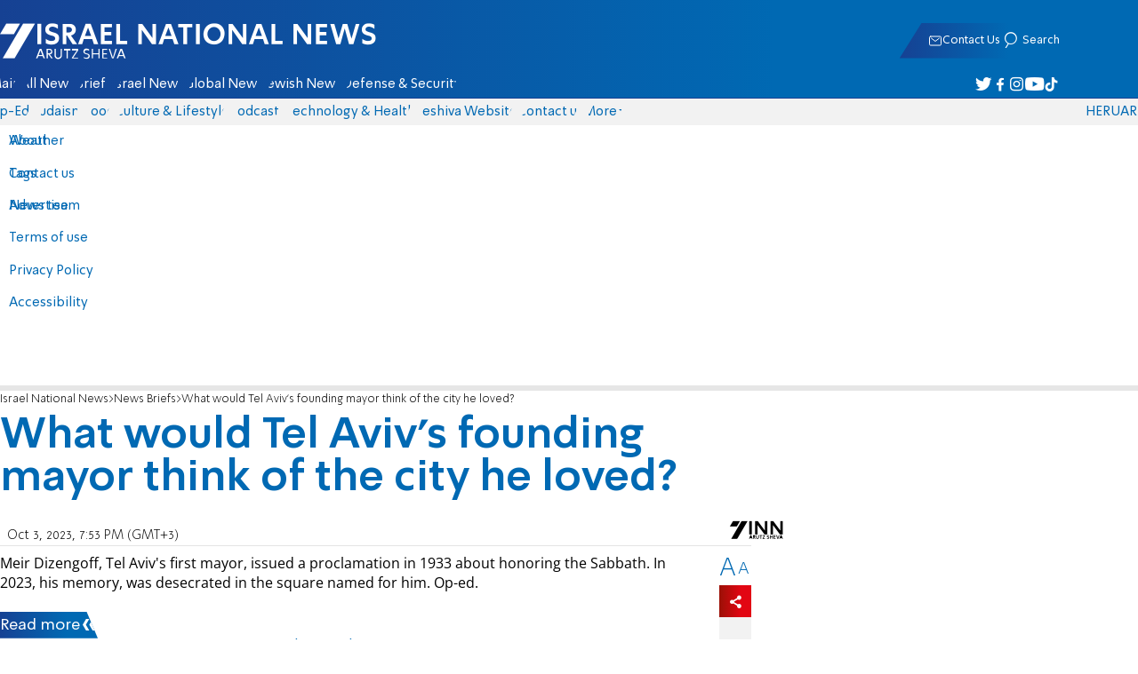

--- FILE ---
content_type: text/javascript; charset=utf-8
request_url: https://2.a7.org/_nuxt/BWb7RNTh.js
body_size: 3000
content:
const __vite__mapDeps=(i,m=__vite__mapDeps,d=(m.f||(m.f=["./m4jjQU5y.js","./BUuRT8H6.js","./NghG79fI.js","./sJ3WHg0V.js","./DTeGJxU_.js","./D1Pwecym.js","./Cio0-YpQ.js","./CHPaENoF.js","./C7itbDn4.js","./v79KDb21.js","./DXhCk9LL.js","./Dn6Sc5ef.js","./DqGs55un.js","./BPUdYPaC.js","./BHreAJ8r.js","./DR0QKBcr.js","./f58uUB9P.js","./C_J13Vwy.js","./CkmRrFRu.js","./OjxNnOsS.js","./CsXAUmJ_.js","./B3H2cdfI.js","./CDU41ovB.js","./DqJpyKdn.js","./Br4frNDN.js","./ueD1_E_h.js","./Dshf8yBJ.js","./aJiw-Svf.js","./DNGLYNMA.js","./05ehR3tu.js","./BEioB7YO.js","./sv5TeDs_.js","./76ouhB53.js","./Cz7UuAm4.js","./Czbs90gr.js","./DwMaFAgs.js"])))=>i.map(i=>d[i]);
import{Fragment as S,MainTools_default as x,PageRouteSymbol as z,__plugin_vue_export_helper_default as G,__toESM as U,__vitePreload as $,client_only_default as q,computed as E,createBaseVNode as h,createBlock as w,createCommentVNode as v,createElementBlock as l,createTextVNode as d,createVNode as s,defineAsyncComponent as I,getDate as J,getDateTimeWithGMT as W,normalizeClass as K,nuxt_link_default as Q,onMounted as X,openBlock as n,ref as y,require_striptags as Z,resolveComponent as ee,resolveDynamicComponent as te,toDisplayString as p,unref as t,useAsyncData as ae,useHead as ie,useI18n as ne,useNuxtApp as oe,useRoute$1 as re,useSeoMeta as le,withAsyncContext as se,withCtx as i}from"#entry";import"./sJ3WHg0V.js";import"./CHPaENoF.js";import"./Cio0-YpQ.js";import"./D1Pwecym.js";import"./DTeGJxU_.js";import{useGetImage as ue}from"./C_J13Vwy.js";import"./05ehR3tu.js";import"./DHVSpVrZ.js";import"./OjxNnOsS.js";import"./BPUdYPaC.js";import"./BHreAJ8r.js";import"./lkJy8jcU.js";import"./CDU41ovB.js";import"./Czbs90gr.js";import"./NghG79fI.js";import{taboola_default as ce}from"./CkmRrFRu.js";import"./Cz7UuAm4.js";import"./76ouhB53.js";import{useArticleSchema as me}from"./f58uUB9P.js";import"./sv5TeDs_.js";import{Content_default as de}from"./BEioB7YO.js";import"./ueD1_E_h.js";import"./DxmkjR9P.js";import{SharingData_default as pe}from"./tr22Px0g.js";import{get_article_by_id as _e}from"./CIeiJldl.js";import{v404_default as fe}from"./9EKu8FBj.js";import{useMeta as he}from"./Cyg2GBx4.js";import{bannerTop_default as ve}from"./BMY2STyg.js";function B(D){const o=D;o.__i18n=o.__i18n||[],o.__i18n.push({locale:"",resource:{he:{index:{flashes:{t:0,b:{t:2,i:[{t:3}],s:"מבזקים"}}}},en:{index:{flashes:{t:0,b:{t:2,i:[{t:3}],s:"News Briefs"}}}},ru:{index:{flashes:{t:0,b:{t:2,i:[{t:3}],s:"Кратко"}}}},ar:{index:{flashes:{t:0,b:{t:2,i:[{t:3}],s:"عاجل"}}}}}})}var ge=U(Z());const ke={key:0,class:"wait",style:{"min-height":"90vh"}},ye={key:1},be={class:"article-info-details"},xe={class:"article-date"},we={key:0,class:"article-date-heb"},De=["datetime"],V={__name:"[id]",async setup(D){let o,A;const j=oe().fetch,R=I(()=>$(()=>import("./m4jjQU5y.js"),__vite__mapDeps([0,1,2,3,4,5,6,7,8,9,10,11,12,13,14,15,16,17,18,19]),import.meta.url)),F=I(()=>$(()=>import("./CsXAUmJ_.js"),__vite__mapDeps([20,1,21,22,19,7,2,3,4,5,6,8,9,10,11,23,24,25,26,27,28,17,29,14,13,30,31,32,16,33,34,18,35,15]),import.meta.url)),_=re(),g=ne(),r=g.t,e=y(null),C=y(null),L=y([]),N=x.useIsDesktop();async function H(){if(e.value=await _e(j,10,_.params.id),e.value.serverError)throw new Error(e.value.serverError);C.value=J(e.value.itemDate,!0),L.value=[{path:"/flashes/",name:r("index.flashes")},{path:`/flashes/${_.params.id}`,name:e.value.title}],le(he({title:e.value.title,seoTitle:r("flashes.flashSeoTitle",{content:e.value.title}),description:r("flashes.flashSeoDescription",{content:e.value.title}),image:ue(g.locale.value==="he"?1034351:1075218),alt:"",time:e.value.date,section:r("index.flashes")}));function u(){const c=(0,ge.default)(e.contentHTML,[],`
`);return me(g,{type:"NewsArticle",path:_.fullPath,articleHeadline:e.value.title,img:g.locale.value==="he"?1034351:1075218,author:e.value.author,authorUrl:"",description:e.value.short,publishDate:e.value.datePublished,modifiedDate:e.value.dateModified,category:r("index.flashes"),keywords:e.value.tags?.map(m=>m.name).join(","),articleBody:c,wordCount:c.split(" ")?.length,commentCount:0})}const a=new Date;function k(c){const m=new Date(c),P=a.getFullYear()-m.getFullYear();return P<2?!1:P>3||a.getMonth()-m.getMonth()>0}const b=k(e.date)?"noindex":"index, follow, max-snippet:-1, max-image-preview:large, max-video-preview:-1";ie({script:[{type:"application/ld+json",children:JSON.stringify(u())}],meta:[{name:"date",content:e.value.date},{name:"robots",hid:"robots",content:b}]})}const f=y("");X(()=>{globalThis.User.linkdata&&(f.value=x.AdminLinks.newL()+`/flashes/${_.params.id}`)});const{error:T,status:O,refresh:Ae}=([o,A]=se(()=>ae(_.params.id,H,{lazy:!0})),o=await o,A(),o),M=E(()=>O.value=="pending");x.SetPage(M);const Y=E(()=>W(new Date(e.value.itemDate)));return(u,a)=>{const k=ee("router-link"),b=de,c=Q,m=q;return n(),l("div",null,[s(ve),t(M)?(n(),l("div",ke)):t(T)?(n(),l("div",ye,[t(f)?(n(),w(k,{key:0,class:"adminlink",to:t(f)},{default:i(()=>[...a[0]||(a[0]=[d("עריכה",-1)])]),_:1},8,["to"])):v("",!0),s(t(fe),{error:{message:t(T)}},null,8,["error"])])):(n(),l(S,{key:2},[t(f)?(n(),w(k,{key:0,class:"adminlink",to:t(f)},{default:i(()=>[...a[1]||(a[1]=[d("עריכה",-1)])]),_:1},8,["to"])):v("",!0),(n(),w(te(t(N)?t(F):t(R)),{content:t(e).content,class:"flash",margin:!1,breadcrumbsList:t(L)},{share:i(()=>[s(t(pe),{url:(u._.provides[z]||u.$route).fullPath,title:t(e).title,description:t(e).short||"",joiNuxtLink:t(e).join_link},null,8,["url","title","description","joiNuxtLink"])]),title:i(()=>[d(p(t(e).title?.trim()),1)]),summary:i(()=>[d(p(t(e).short?.trim()),1)]),content:i(()=>[s(b,{"first-banner":!!t(N),item:t(e).item,banners:t(e).Content2.length>1,content:t(e).Content2,class:"article-content"},null,8,["first-banner","item","banners","content"]),t(e).LinksAfter?.length?(n(),l(S,{key:0},[a[2]||(a[2]=h("br",null,null,-1)),s(c,{class:K(["flash-full-article-link",[u.$i18n.locale]]),to:"/news/"+t(e).LinksAfter[1]},{default:i(()=>[d(p(t(r)("flashes.fullArticleNavigation")),1)]),_:1},8,["class","to"])],64)):v("",!0)]),info:i(()=>[h("ul",be,[parseInt(t(e).read)>59?(n(),l("li",{key:t(e).read,class:"article-info-details--detail article-info-details--detail-clock"},p(`${parseInt(t(e).read/60)}
              ${t(r)("article.minutes")}`),1)):v("",!0)])]),date:i(()=>[h("div",xe,[u.$i18n.locale==="he"?(n(),l("span",we,p(t(e).hebDate),1)):v("",!0),a[3]||(a[3]=d("  ",-1)),h("time",{class:"article-date-gregorian",datetime:t(Y)},p(t(C)),9,De)])]),end:i(()=>[a[4]||(a[4]=h("div",{id:"progresss-marker-end"},null,-1)),s(m,null,{default:i(()=>[s(t(ce),{class:"article-taboola",category:"article",mode:"alternating-thumbnails-a",placement:"Below Article Thumbnails",stripe:!0})]),_:1})]),_:1},8,["content","breadcrumbsList"]))],64))])}}};typeof B=="function"&&B(V);var at=G(V,[["__scopeId","data-v-a4fdc8c4"]]);export{at as default};
